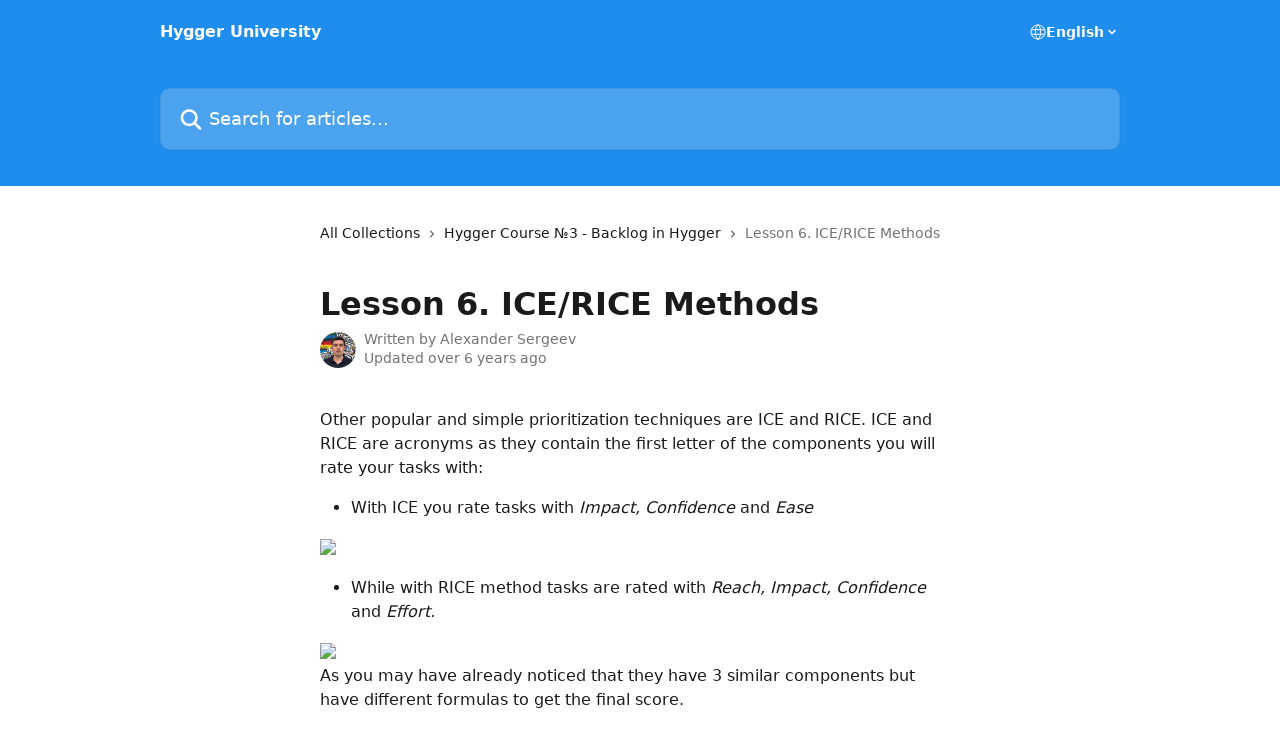

--- FILE ---
content_type: text/html; charset=utf-8
request_url: https://university.hygger.io/en/articles/3272334-lesson-6-ice-rice-methods
body_size: 14388
content:
<!DOCTYPE html><html lang="en"><head><meta charSet="utf-8" data-next-head=""/><title data-next-head="">Lesson 6. ICE/RICE Methods | Hygger University</title><meta property="og:title" content="Lesson 6. ICE/RICE Methods | Hygger University" data-next-head=""/><meta name="twitter:title" content="Lesson 6. ICE/RICE Methods | Hygger University" data-next-head=""/><meta property="og:description" data-next-head=""/><meta name="twitter:description" data-next-head=""/><meta name="description" data-next-head=""/><meta property="og:type" content="article" data-next-head=""/><meta name="robots" content="all" data-next-head=""/><meta name="viewport" content="width=device-width, initial-scale=1" data-next-head=""/><link href="https://intercom.help/hygger-70e65a9e05fb/assets/favicon" rel="icon" data-next-head=""/><link rel="canonical" href="https://university.hygger.io/en/articles/3272334-lesson-6-ice-rice-methods" data-next-head=""/><link rel="alternate" href="http://university.hygger.io/en/articles/3272334-lesson-6-ice-rice-methods" hrefLang="en" data-next-head=""/><link rel="alternate" href="http://university.hygger.io/en/articles/3272334-lesson-6-ice-rice-methods" hrefLang="x-default" data-next-head=""/><link nonce="fZIIlZSB8mnAUwM29fr5Nn28jCoRID67tCpLEFDp4cs=" rel="preload" href="https://static.intercomassets.com/_next/static/css/3141721a1e975790.css" as="style"/><link nonce="fZIIlZSB8mnAUwM29fr5Nn28jCoRID67tCpLEFDp4cs=" rel="stylesheet" href="https://static.intercomassets.com/_next/static/css/3141721a1e975790.css" data-n-g=""/><noscript data-n-css="fZIIlZSB8mnAUwM29fr5Nn28jCoRID67tCpLEFDp4cs="></noscript><script defer="" nonce="fZIIlZSB8mnAUwM29fr5Nn28jCoRID67tCpLEFDp4cs=" nomodule="" src="https://static.intercomassets.com/_next/static/chunks/polyfills-42372ed130431b0a.js"></script><script defer="" src="https://static.intercomassets.com/_next/static/chunks/7506.a4d4b38169fb1abb.js" nonce="fZIIlZSB8mnAUwM29fr5Nn28jCoRID67tCpLEFDp4cs="></script><script src="https://static.intercomassets.com/_next/static/chunks/webpack-667cd6b3774ffaeb.js" nonce="fZIIlZSB8mnAUwM29fr5Nn28jCoRID67tCpLEFDp4cs=" defer=""></script><script src="https://static.intercomassets.com/_next/static/chunks/framework-1f1b8d38c1d86c61.js" nonce="fZIIlZSB8mnAUwM29fr5Nn28jCoRID67tCpLEFDp4cs=" defer=""></script><script src="https://static.intercomassets.com/_next/static/chunks/main-2c5e5f2c49cfa8a6.js" nonce="fZIIlZSB8mnAUwM29fr5Nn28jCoRID67tCpLEFDp4cs=" defer=""></script><script src="https://static.intercomassets.com/_next/static/chunks/pages/_app-e1ef7ba820863143.js" nonce="fZIIlZSB8mnAUwM29fr5Nn28jCoRID67tCpLEFDp4cs=" defer=""></script><script src="https://static.intercomassets.com/_next/static/chunks/d0502abb-aa607f45f5026044.js" nonce="fZIIlZSB8mnAUwM29fr5Nn28jCoRID67tCpLEFDp4cs=" defer=""></script><script src="https://static.intercomassets.com/_next/static/chunks/6190-ef428f6633b5a03f.js" nonce="fZIIlZSB8mnAUwM29fr5Nn28jCoRID67tCpLEFDp4cs=" defer=""></script><script src="https://static.intercomassets.com/_next/static/chunks/5729-6d79ddfe1353a77c.js" nonce="fZIIlZSB8mnAUwM29fr5Nn28jCoRID67tCpLEFDp4cs=" defer=""></script><script src="https://static.intercomassets.com/_next/static/chunks/2384-242e4a028ba58b01.js" nonce="fZIIlZSB8mnAUwM29fr5Nn28jCoRID67tCpLEFDp4cs=" defer=""></script><script src="https://static.intercomassets.com/_next/static/chunks/4835-9db7cd232aae5617.js" nonce="fZIIlZSB8mnAUwM29fr5Nn28jCoRID67tCpLEFDp4cs=" defer=""></script><script src="https://static.intercomassets.com/_next/static/chunks/2735-6fafbb9ff4abfca1.js" nonce="fZIIlZSB8mnAUwM29fr5Nn28jCoRID67tCpLEFDp4cs=" defer=""></script><script src="https://static.intercomassets.com/_next/static/chunks/pages/%5BhelpCenterIdentifier%5D/%5Blocale%5D/articles/%5BarticleSlug%5D-0426bb822f2fd459.js" nonce="fZIIlZSB8mnAUwM29fr5Nn28jCoRID67tCpLEFDp4cs=" defer=""></script><script src="https://static.intercomassets.com/_next/static/7e1K3eo3oeKlAsbhZbrHM/_buildManifest.js" nonce="fZIIlZSB8mnAUwM29fr5Nn28jCoRID67tCpLEFDp4cs=" defer=""></script><script src="https://static.intercomassets.com/_next/static/7e1K3eo3oeKlAsbhZbrHM/_ssgManifest.js" nonce="fZIIlZSB8mnAUwM29fr5Nn28jCoRID67tCpLEFDp4cs=" defer=""></script><meta name="sentry-trace" content="17e215e56e3340edaea78bae1c6a91b9-ea0a0a850f3c386b-0"/><meta name="baggage" content="sentry-environment=production,sentry-release=389cbaa7c7b88427c31f6ff365d99b3236e2d519,sentry-public_key=187f842308a64dea9f1f64d4b1b9c298,sentry-trace_id=17e215e56e3340edaea78bae1c6a91b9,sentry-org_id=2129,sentry-sampled=false,sentry-sample_rand=0.6254017440789377,sentry-sample_rate=0"/><style id="__jsx-1828923911">:root{--body-bg: rgb(255, 255, 255);
--body-image: none;
--body-bg-rgb: 255, 255, 255;
--body-border: rgb(230, 230, 230);
--body-primary-color: #1a1a1a;
--body-secondary-color: #737373;
--body-reaction-bg: rgb(242, 242, 242);
--body-reaction-text-color: rgb(64, 64, 64);
--body-toc-active-border: #737373;
--body-toc-inactive-border: #f2f2f2;
--body-toc-inactive-color: #737373;
--body-toc-active-font-weight: 400;
--body-table-border: rgb(204, 204, 204);
--body-color: hsl(0, 0%, 0%);
--footer-bg: rgb(255, 255, 255);
--footer-image: none;
--footer-border: rgb(230, 230, 230);
--footer-color: hsl(211, 10%, 61%);
--header-bg: rgb(31, 141, 237);
--header-image: none;
--header-color: hsl(0, 0%, 100%);
--collection-card-bg: rgb(255, 255, 255);
--collection-card-image: none;
--collection-card-color: hsl(210, 79%, 49%);
--card-bg: rgb(255, 255, 255);
--card-border-color: rgb(230, 230, 230);
--card-border-inner-radius: 6px;
--card-border-radius: 8px;
--card-shadow: 0 1px 2px 0 rgb(0 0 0 / 0.05);
--search-bar-border-radius: 10px;
--search-bar-width: 100%;
--ticket-blue-bg-color: #dce1f9;
--ticket-blue-text-color: #334bfa;
--ticket-green-bg-color: #d7efdc;
--ticket-green-text-color: #0f7134;
--ticket-orange-bg-color: #ffebdb;
--ticket-orange-text-color: #b24d00;
--ticket-red-bg-color: #ffdbdb;
--ticket-red-text-color: #df2020;
--header-height: 245px;
--header-subheader-background-color: ;
--header-subheader-font-color: ;
--content-block-color: hsl(0, 0%, 0%);
--content-block-button-color: hsl(0, 0%, 0%);
--content-block-button-radius: nullpx;
--primary-color: hsl(210, 79%, 49%);
--primary-color-alpha-10: hsla(210, 79%, 49%, 0.1);
--primary-color-alpha-60: hsla(210, 79%, 49%, 0.6);
--text-on-primary-color: #1a1a1a}</style><style id="__jsx-1611979459">:root{--font-family-primary: system-ui, "Segoe UI", "Roboto", "Helvetica", "Arial", sans-serif, "Apple Color Emoji", "Segoe UI Emoji", "Segoe UI Symbol"}</style><style id="__jsx-2466147061">:root{--font-family-secondary: system-ui, "Segoe UI", "Roboto", "Helvetica", "Arial", sans-serif, "Apple Color Emoji", "Segoe UI Emoji", "Segoe UI Symbol"}</style><style id="__jsx-cf6f0ea00fa5c760">.fade-background.jsx-cf6f0ea00fa5c760{background:radial-gradient(333.38%100%at 50%0%,rgba(var(--body-bg-rgb),0)0%,rgba(var(--body-bg-rgb),.00925356)11.67%,rgba(var(--body-bg-rgb),.0337355)21.17%,rgba(var(--body-bg-rgb),.0718242)28.85%,rgba(var(--body-bg-rgb),.121898)35.03%,rgba(var(--body-bg-rgb),.182336)40.05%,rgba(var(--body-bg-rgb),.251516)44.25%,rgba(var(--body-bg-rgb),.327818)47.96%,rgba(var(--body-bg-rgb),.409618)51.51%,rgba(var(--body-bg-rgb),.495297)55.23%,rgba(var(--body-bg-rgb),.583232)59.47%,rgba(var(--body-bg-rgb),.671801)64.55%,rgba(var(--body-bg-rgb),.759385)70.81%,rgba(var(--body-bg-rgb),.84436)78.58%,rgba(var(--body-bg-rgb),.9551)88.2%,rgba(var(--body-bg-rgb),1)100%),var(--header-image),var(--header-bg);background-size:cover;background-position-x:center}</style><style id="__jsx-4bed0c08ce36899e">.article_body a:not(.intercom-h2b-button){color:var(--primary-color)}article a.intercom-h2b-button{background-color:var(--primary-color);border:0}.zendesk-article table{overflow-x:scroll!important;display:block!important;height:auto!important}.intercom-interblocks-unordered-nested-list ul,.intercom-interblocks-ordered-nested-list ol{margin-top:16px;margin-bottom:16px}.intercom-interblocks-unordered-nested-list ul .intercom-interblocks-unordered-nested-list ul,.intercom-interblocks-unordered-nested-list ul .intercom-interblocks-ordered-nested-list ol,.intercom-interblocks-ordered-nested-list ol .intercom-interblocks-ordered-nested-list ol,.intercom-interblocks-ordered-nested-list ol .intercom-interblocks-unordered-nested-list ul{margin-top:0;margin-bottom:0}.intercom-interblocks-image a:focus{outline-offset:3px}</style></head><body><div id="__next"><div dir="ltr" class="h-full w-full"><a href="#main-content" class="sr-only font-bold text-header-color focus:not-sr-only focus:absolute focus:left-4 focus:top-4 focus:z-50" aria-roledescription="Link, Press control-option-right-arrow to exit">Skip to main content</a><main class="header__lite"><header id="header" data-testid="header" class="jsx-cf6f0ea00fa5c760 flex flex-col text-header-color"><div class="jsx-cf6f0ea00fa5c760 relative flex grow flex-col mb-9 bg-header-bg bg-header-image bg-cover bg-center pb-9"><div id="sr-announcement" aria-live="polite" class="jsx-cf6f0ea00fa5c760 sr-only"></div><div class="jsx-cf6f0ea00fa5c760 flex h-full flex-col items-center marker:shrink-0"><section class="relative flex w-full flex-col mb-6 pb-6"><div class="header__meta_wrapper flex justify-center px-5 pt-6 leading-none sm:px-10"><div class="flex items-center w-240" data-testid="subheader-container"><div class="mo__body header__site_name"><div class="header__logo"><a href="/en/"><span data-testid="logo-sitename" class="header__name">Hygger University</span></a></div></div><div><div class="flex items-center font-semibold"><div class="flex items-center md:hidden" data-testid="small-screen-children"><button class="flex items-center border-none bg-transparent px-1.5" data-testid="hamburger-menu-button" aria-label="Open menu"><svg width="24" height="24" viewBox="0 0 16 16" xmlns="http://www.w3.org/2000/svg" class="fill-current"><path d="M1.86861 2C1.38889 2 1 2.3806 1 2.85008C1 3.31957 1.38889 3.70017 1.86861 3.70017H14.1314C14.6111 3.70017 15 3.31957 15 2.85008C15 2.3806 14.6111 2 14.1314 2H1.86861Z"></path><path d="M1 8C1 7.53051 1.38889 7.14992 1.86861 7.14992H14.1314C14.6111 7.14992 15 7.53051 15 8C15 8.46949 14.6111 8.85008 14.1314 8.85008H1.86861C1.38889 8.85008 1 8.46949 1 8Z"></path><path d="M1 13.1499C1 12.6804 1.38889 12.2998 1.86861 12.2998H14.1314C14.6111 12.2998 15 12.6804 15 13.1499C15 13.6194 14.6111 14 14.1314 14H1.86861C1.38889 14 1 13.6194 1 13.1499Z"></path></svg></button><div class="fixed right-0 top-0 z-50 h-full w-full hidden" data-testid="hamburger-menu"><div class="flex h-full w-full justify-end bg-black bg-opacity-30"><div class="flex h-fit w-full flex-col bg-white opacity-100 sm:h-full sm:w-1/2"><button class="text-body-font flex items-center self-end border-none bg-transparent pr-6 pt-6" data-testid="hamburger-menu-close-button" aria-label="Close menu"><svg width="24" height="24" viewBox="0 0 16 16" xmlns="http://www.w3.org/2000/svg"><path d="M3.5097 3.5097C3.84165 3.17776 4.37984 3.17776 4.71178 3.5097L7.99983 6.79775L11.2879 3.5097C11.6198 3.17776 12.158 3.17776 12.49 3.5097C12.8219 3.84165 12.8219 4.37984 12.49 4.71178L9.20191 7.99983L12.49 11.2879C12.8219 11.6198 12.8219 12.158 12.49 12.49C12.158 12.8219 11.6198 12.8219 11.2879 12.49L7.99983 9.20191L4.71178 12.49C4.37984 12.8219 3.84165 12.8219 3.5097 12.49C3.17776 12.158 3.17776 11.6198 3.5097 11.2879L6.79775 7.99983L3.5097 4.71178C3.17776 4.37984 3.17776 3.84165 3.5097 3.5097Z"></path></svg></button><nav class="flex flex-col pl-4 text-black"><div class="relative cursor-pointer has-[:focus]:outline"><select class="peer absolute z-10 block h-6 w-full cursor-pointer opacity-0 md:text-base" aria-label="Change language" id="language-selector"><option value="/en/articles/3272334-lesson-6-ice-rice-methods" class="text-black" selected="">English</option></select><div class="mb-10 ml-5 flex items-center gap-1 text-md hover:opacity-80 peer-hover:opacity-80 md:m-0 md:ml-3 md:text-base" aria-hidden="true"><svg id="locale-picker-globe" width="16" height="16" viewBox="0 0 16 16" fill="none" xmlns="http://www.w3.org/2000/svg" class="shrink-0" aria-hidden="true"><path d="M8 15C11.866 15 15 11.866 15 8C15 4.13401 11.866 1 8 1C4.13401 1 1 4.13401 1 8C1 11.866 4.13401 15 8 15Z" stroke="currentColor" stroke-linecap="round" stroke-linejoin="round"></path><path d="M8 15C9.39949 15 10.534 11.866 10.534 8C10.534 4.13401 9.39949 1 8 1C6.60051 1 5.466 4.13401 5.466 8C5.466 11.866 6.60051 15 8 15Z" stroke="currentColor" stroke-linecap="round" stroke-linejoin="round"></path><path d="M1.448 5.75989H14.524" stroke="currentColor" stroke-linecap="round" stroke-linejoin="round"></path><path d="M1.448 10.2402H14.524" stroke="currentColor" stroke-linecap="round" stroke-linejoin="round"></path></svg>English<svg id="locale-picker-arrow" width="16" height="16" viewBox="0 0 16 16" fill="none" xmlns="http://www.w3.org/2000/svg" class="shrink-0" aria-hidden="true"><path d="M5 6.5L8.00093 9.5L11 6.50187" stroke="currentColor" stroke-width="1.5" stroke-linecap="round" stroke-linejoin="round"></path></svg></div></div></nav></div></div></div></div><nav class="hidden items-center md:flex" data-testid="large-screen-children"><div class="relative cursor-pointer has-[:focus]:outline"><select class="peer absolute z-10 block h-6 w-full cursor-pointer opacity-0 md:text-base" aria-label="Change language" id="language-selector"><option value="/en/articles/3272334-lesson-6-ice-rice-methods" class="text-black" selected="">English</option></select><div class="mb-10 ml-5 flex items-center gap-1 text-md hover:opacity-80 peer-hover:opacity-80 md:m-0 md:ml-3 md:text-base" aria-hidden="true"><svg id="locale-picker-globe" width="16" height="16" viewBox="0 0 16 16" fill="none" xmlns="http://www.w3.org/2000/svg" class="shrink-0" aria-hidden="true"><path d="M8 15C11.866 15 15 11.866 15 8C15 4.13401 11.866 1 8 1C4.13401 1 1 4.13401 1 8C1 11.866 4.13401 15 8 15Z" stroke="currentColor" stroke-linecap="round" stroke-linejoin="round"></path><path d="M8 15C9.39949 15 10.534 11.866 10.534 8C10.534 4.13401 9.39949 1 8 1C6.60051 1 5.466 4.13401 5.466 8C5.466 11.866 6.60051 15 8 15Z" stroke="currentColor" stroke-linecap="round" stroke-linejoin="round"></path><path d="M1.448 5.75989H14.524" stroke="currentColor" stroke-linecap="round" stroke-linejoin="round"></path><path d="M1.448 10.2402H14.524" stroke="currentColor" stroke-linecap="round" stroke-linejoin="round"></path></svg>English<svg id="locale-picker-arrow" width="16" height="16" viewBox="0 0 16 16" fill="none" xmlns="http://www.w3.org/2000/svg" class="shrink-0" aria-hidden="true"><path d="M5 6.5L8.00093 9.5L11 6.50187" stroke="currentColor" stroke-width="1.5" stroke-linecap="round" stroke-linejoin="round"></path></svg></div></div></nav></div></div></div></div></section><section class="relative mx-5 flex h-full w-full flex-col items-center px-5 sm:px-10"><div class="flex h-full max-w-full flex-col w-240" data-testid="main-header-container"><div id="search-bar" class="relative w-full"><form action="/en/" autoComplete="off"><div class="flex w-full flex-col"><div class="relative flex w-full sm:w-search-bar"><label for="search-input" class="sr-only">Search for articles...</label><input id="search-input" type="text" autoComplete="off" class="peer w-full rounded-search-bar border border-black-alpha-8 bg-white-alpha-20 p-4 ps-12 font-secondary text-lg text-header-color shadow-search-bar outline-none transition ease-linear placeholder:text-header-color hover:bg-white-alpha-27 hover:shadow-search-bar-hover focus:border-transparent focus:bg-white focus:text-black-10 focus:shadow-search-bar-focused placeholder:focus:text-black-45" placeholder="Search for articles..." name="q" aria-label="Search for articles..." value=""/><div class="absolute inset-y-0 start-0 flex items-center fill-header-color peer-focus-visible:fill-black-45 pointer-events-none ps-5"><svg width="22" height="21" viewBox="0 0 22 21" xmlns="http://www.w3.org/2000/svg" class="fill-inherit" aria-hidden="true"><path fill-rule="evenodd" clip-rule="evenodd" d="M3.27485 8.7001C3.27485 5.42781 5.92757 2.7751 9.19985 2.7751C12.4721 2.7751 15.1249 5.42781 15.1249 8.7001C15.1249 11.9724 12.4721 14.6251 9.19985 14.6251C5.92757 14.6251 3.27485 11.9724 3.27485 8.7001ZM9.19985 0.225098C4.51924 0.225098 0.724854 4.01948 0.724854 8.7001C0.724854 13.3807 4.51924 17.1751 9.19985 17.1751C11.0802 17.1751 12.8176 16.5627 14.2234 15.5265L19.0981 20.4013C19.5961 20.8992 20.4033 20.8992 20.9013 20.4013C21.3992 19.9033 21.3992 19.0961 20.9013 18.5981L16.0264 13.7233C17.0625 12.3176 17.6749 10.5804 17.6749 8.7001C17.6749 4.01948 13.8805 0.225098 9.19985 0.225098Z"></path></svg></div></div></div></form></div></div></section></div></div></header><div class="z-1 flex shrink-0 grow basis-auto justify-center px-5 sm:px-10"><section data-testid="main-content" id="main-content" class="max-w-full w-240"><section data-testid="article-section" class="section section__article"><div class="justify-center flex"><div class="relative z-3 w-full lg:max-w-160 "><div class="flex pb-6 max-md:pb-2 lg:max-w-160"><div tabindex="-1" class="focus:outline-none"><div class="flex flex-wrap items-baseline pb-4 text-base" tabindex="0" role="navigation" aria-label="Breadcrumb"><a href="/en/" class="pr-2 text-body-primary-color no-underline hover:text-body-secondary-color">All Collections</a><div class="pr-2" aria-hidden="true"><svg width="6" height="10" viewBox="0 0 6 10" class="block h-2 w-2 fill-body-secondary-color rtl:rotate-180" xmlns="http://www.w3.org/2000/svg"><path fill-rule="evenodd" clip-rule="evenodd" d="M0.648862 0.898862C0.316916 1.23081 0.316916 1.769 0.648862 2.10094L3.54782 4.9999L0.648862 7.89886C0.316916 8.23081 0.316917 8.769 0.648862 9.10094C0.980808 9.43289 1.519 9.43289 1.85094 9.10094L5.35094 5.60094C5.68289 5.269 5.68289 4.73081 5.35094 4.39886L1.85094 0.898862C1.519 0.566916 0.980807 0.566916 0.648862 0.898862Z"></path></svg></div><a href="http://university.hygger.io/en/collections/1897549-hygger-course-3-backlog-in-hygger" class="pr-2 text-body-primary-color no-underline hover:text-body-secondary-color" data-testid="breadcrumb-0">Hygger Course №3  - Backlog in Hygger</a><div class="pr-2" aria-hidden="true"><svg width="6" height="10" viewBox="0 0 6 10" class="block h-2 w-2 fill-body-secondary-color rtl:rotate-180" xmlns="http://www.w3.org/2000/svg"><path fill-rule="evenodd" clip-rule="evenodd" d="M0.648862 0.898862C0.316916 1.23081 0.316916 1.769 0.648862 2.10094L3.54782 4.9999L0.648862 7.89886C0.316916 8.23081 0.316917 8.769 0.648862 9.10094C0.980808 9.43289 1.519 9.43289 1.85094 9.10094L5.35094 5.60094C5.68289 5.269 5.68289 4.73081 5.35094 4.39886L1.85094 0.898862C1.519 0.566916 0.980807 0.566916 0.648862 0.898862Z"></path></svg></div><div class="text-body-secondary-color">Lesson 6. ICE/RICE Methods</div></div></div></div><div class=""><div class="article intercom-force-break"><div class="mb-10 max-lg:mb-6"><div class="flex flex-col gap-4"><div class="flex flex-col"><h1 class="mb-1 font-primary text-2xl font-bold leading-10 text-body-primary-color">Lesson 6. ICE/RICE Methods</h1></div><div class="avatar"><div class="avatar__photo"><img width="24" height="24" src="https://static.intercomassets.com/avatars/1678237/square_128/my_photo-1552987584.jpg" alt="Alexander Sergeev avatar" class="inline-flex items-center justify-center rounded-full bg-primary text-lg font-bold leading-6 text-primary-text shadow-solid-2 shadow-body-bg [&amp;:nth-child(n+2)]:hidden lg:[&amp;:nth-child(n+2)]:inline-flex h-8 w-8 sm:h-9 sm:w-9"/></div><div class="avatar__info -mt-0.5 text-base"><span class="text-body-secondary-color"><div>Written by <span>Alexander Sergeev</span></div> <!-- -->Updated over 6 years ago</span></div></div></div></div><div class="jsx-4bed0c08ce36899e "><div class="jsx-4bed0c08ce36899e article_body"><article class="jsx-4bed0c08ce36899e "><div class="intercom-interblocks-paragraph intercom-interblocks-align-left"><p>Other popular and simple prioritization techniques are ICE and RICE. ICE and RICE are acronyms as they contain the first letter of the components you will rate your tasks with: </p></div><div class="intercom-interblocks-unordered-nested-list"><ul><li><div class="intercom-interblocks-paragraph no-margin intercom-interblocks-align-left"><p>With ICE you rate tasks with <i>Impact, Confidence</i> and<i> Ease </i></p></div></li></ul></div><div class="intercom-interblocks-image intercom-interblocks-align-left"><a href="https://hygger-48fdbf42178e.intercom-attachments-7.com/i/o/142481554/4c88cd8a09b5562a7077fe0f/lAWGqfDPU4MAKi74wlb9piwuIWoa5UXvyvwsprq7IvrOgQJX_bmltaLml-43Ggv_8DwNW5kaOSksyI_5Gf6GeezpXUYOVzrHYSjtdiQ872lhXV8b9JLsyBxVzedcdRanqcGy0vYe?expires=1768932900&amp;signature=beced3f5448b270857364904f0c5b83c3409082fc4a8e165a1f7e968620dc0ac&amp;req=dSQlEsF%2FmIRbFb4f3HP0gFcxb9sX%2Fe2ep%2FfcsKW0zP5B7ckHoup%2FrYM7bTyu%0A2ORPLFZyzvcXmKltvQ%3D%3D%0A" target="_blank" rel="noreferrer nofollow noopener"><img src="https://hygger-48fdbf42178e.intercom-attachments-7.com/i/o/142481554/4c88cd8a09b5562a7077fe0f/lAWGqfDPU4MAKi74wlb9piwuIWoa5UXvyvwsprq7IvrOgQJX_bmltaLml-43Ggv_8DwNW5kaOSksyI_5Gf6GeezpXUYOVzrHYSjtdiQ872lhXV8b9JLsyBxVzedcdRanqcGy0vYe?expires=1768932900&amp;signature=beced3f5448b270857364904f0c5b83c3409082fc4a8e165a1f7e968620dc0ac&amp;req=dSQlEsF%2FmIRbFb4f3HP0gFcxb9sX%2Fe2ep%2FfcsKW0zP5B7ckHoup%2FrYM7bTyu%0A2ORPLFZyzvcXmKltvQ%3D%3D%0A" width="820" height="100"/></a></div><div class="intercom-interblocks-unordered-nested-list"><ul><li><div class="intercom-interblocks-paragraph no-margin intercom-interblocks-align-left"><p>While with RICE method tasks are rated with <i>Reach, Impact, Confidence</i> and <i>Effort.</i> </p></div></li></ul></div><div class="intercom-interblocks-image intercom-interblocks-align-left"><a href="https://hygger-48fdbf42178e.intercom-attachments-7.com/i/o/142481564/fb509b71353766bfa923bf99/Ehl45fcO0DgLw9yyPBlkszdNh1ypD1D4L4tz-knsMv1s_RUp-R0vp7sWcEGkfoPaWodQoPNLiFGEOgTrlmPI88PhjLzOanjyQfC7yugecT3IOTLvT3aK4o7oCuPswY_5TaDw30n-?expires=1768932900&amp;signature=55ec0c960f2668541b6995cba67b9b9b78a6a1c96f7daef52a3383299bf8616e&amp;req=dSQlEsF%2FmIdbFb4f3HP0gCvsPirlp52JGt1wk3A1Qc0LJQXiata0d5KDkF8U%0AEcxZGAPoBXNXJTC%2FBQ%3D%3D%0A" target="_blank" rel="noreferrer nofollow noopener"><img src="https://hygger-48fdbf42178e.intercom-attachments-7.com/i/o/142481564/fb509b71353766bfa923bf99/Ehl45fcO0DgLw9yyPBlkszdNh1ypD1D4L4tz-knsMv1s_RUp-R0vp7sWcEGkfoPaWodQoPNLiFGEOgTrlmPI88PhjLzOanjyQfC7yugecT3IOTLvT3aK4o7oCuPswY_5TaDw30n-?expires=1768932900&amp;signature=55ec0c960f2668541b6995cba67b9b9b78a6a1c96f7daef52a3383299bf8616e&amp;req=dSQlEsF%2FmIdbFb4f3HP0gCvsPirlp52JGt1wk3A1Qc0LJQXiata0d5KDkF8U%0AEcxZGAPoBXNXJTC%2FBQ%3D%3D%0A" width="820" height="200"/></a></div><div class="intercom-interblocks-paragraph intercom-interblocks-align-left"><p>As you may have already noticed that they have 3 similar components but have different formulas to get the final score.</p></div><div class="intercom-interblocks-unordered-nested-list"><ul><li><div class="intercom-interblocks-paragraph no-margin intercom-interblocks-align-left"><p><b>Impact</b> indicates the affect of the feature on the product</p></div></li><li><div class="intercom-interblocks-paragraph no-margin intercom-interblocks-align-left"><p><b>Confidence</b> shows your assurance in your evaluation - how you are confident in it.</p></div></li><li><div class="intercom-interblocks-paragraph no-margin intercom-interblocks-align-left"><p><b>Ease </b>and <b>Efforts</b> are the same - it’s the ease of implementation - how much effort is required to embody this idea.</p></div></li><li><div class="intercom-interblocks-paragraph no-margin intercom-interblocks-align-left"><p>And <b>Reach</b> for RICE is a number of people/events per time period - how many people each feature or project will affect within a specific time period and how many of them will notice the changes.</p></div></li></ul></div><div class="intercom-interblocks-paragraph intercom-interblocks-align-left"><p>In this lesson we will tell you how to work with ICE/RICE in Hygger. If you want to know more about techniques itself you can read about it on other units - <a href="https://university.hygger.io/en/articles/2288376-ice-scoring" rel="nofollow noopener noreferrer" target="_blank">ICE Scoring</a> and <a href="https://university.hygger.io/en/articles/1635197-rice-score-model" rel="nofollow noopener noreferrer" target="_blank">RICE Score Model</a>.</p></div><div class="intercom-interblocks-paragraph intercom-interblocks-align-left"><p>The evaluation is the same as you’ve done before - you open a task and put the value. </p></div><div class="intercom-interblocks-paragraph intercom-interblocks-align-left"><p>In ICE <i>each component</i> can be rated from <i>0-10</i>, while in RICE it depends on the component itself: <i>Reach</i> and <i>Effort</i> are rated with <i>a general number</i>, you can put <i>0,25;0,5;1;2;3</i> for Impact and <i>Confidence</i> - <i>1-100%.</i></p></div><div class="intercom-interblocks-image intercom-interblocks-align-left"><a href="https://hygger-48fdbf42178e.intercom-attachments-7.com/i/o/142481566/3bb01cd6d0ecc63b8eea9432/wxT-4L7hVLrF-d8KgLQep3zsC4klN53zOFk-9XwqTOJkuhPAiSg7okgDbMod-ZXUuVpJNvI7xpujXLzOTmT94eJbnNrOEPei-6fIGh9hbXQSCqz04Yql0FEcwkxjrNV4YxATMNxO?expires=1768932900&amp;signature=02a9d63ccaf55ea922dae9cfc9592f74945edefd50c7d34040ca88a07d16cd9a&amp;req=dSQlEsF%2FmIdZFb4f3HP0gKNa78wfVIHp%2FQHsFm9aftHAa3aFjywlL15eav3a%0AuhNBc9HXQx8QW%2B0jdQ%3D%3D%0A" target="_blank" rel="noreferrer nofollow noopener"><img src="https://hygger-48fdbf42178e.intercom-attachments-7.com/i/o/142481566/3bb01cd6d0ecc63b8eea9432/wxT-4L7hVLrF-d8KgLQep3zsC4klN53zOFk-9XwqTOJkuhPAiSg7okgDbMod-ZXUuVpJNvI7xpujXLzOTmT94eJbnNrOEPei-6fIGh9hbXQSCqz04Yql0FEcwkxjrNV4YxATMNxO?expires=1768932900&amp;signature=02a9d63ccaf55ea922dae9cfc9592f74945edefd50c7d34040ca88a07d16cd9a&amp;req=dSQlEsF%2FmIdZFb4f3HP0gKNa78wfVIHp%2FQHsFm9aftHAa3aFjywlL15eav3a%0AuhNBc9HXQx8QW%2B0jdQ%3D%3D%0A" width="1000" height="542"/></a></div><div class="intercom-interblocks-paragraph intercom-interblocks-align-left"><p>Once you put your evaluation you’ll be calculated and displayed the final score. As there is no Priority Matrix everything will be on Table view of the board. On this board view you will be able to sort tasks by each component. </p></div><div class="intercom-interblocks-image intercom-interblocks-align-left"><a href="https://hygger-48fdbf42178e.intercom-attachments-7.com/i/o/142481572/9717e1ceb9a5717d6b1d102d/k-QxmnPXWJUz2vAgR9IPfpYrPF94ln4q4WP7bC3vluqkqiGsUIFaP0AFrBZeSLOoO8aJ994POg2rMe0kyC1n53maKjtEHYzWCvS1QRi3mngeek52LbAuERmRKzoecp2KOG-8Lg4w?expires=1768932900&amp;signature=b3ca17d034738b2a0a72c04af44dab4147d3ca274788f7cb8f10043f2ac40d4c&amp;req=dSQlEsF%2FmIZdFb4f3HP0gLmxuB%2BwJHzsDEtqjYyTdqxhI50vgXpHUI8D7e8e%0AcRKxYbye%2F3L49GMcKw%3D%3D%0A" target="_blank" rel="noreferrer nofollow noopener"><img src="https://hygger-48fdbf42178e.intercom-attachments-7.com/i/o/142481572/9717e1ceb9a5717d6b1d102d/k-QxmnPXWJUz2vAgR9IPfpYrPF94ln4q4WP7bC3vluqkqiGsUIFaP0AFrBZeSLOoO8aJ994POg2rMe0kyC1n53maKjtEHYzWCvS1QRi3mngeek52LbAuERmRKzoecp2KOG-8Lg4w?expires=1768932900&amp;signature=b3ca17d034738b2a0a72c04af44dab4147d3ca274788f7cb8f10043f2ac40d4c&amp;req=dSQlEsF%2FmIZdFb4f3HP0gLmxuB%2BwJHzsDEtqjYyTdqxhI50vgXpHUI8D7e8e%0AcRKxYbye%2F3L49GMcKw%3D%3D%0A" width="1031" height="405"/></a></div><div class="intercom-interblocks-paragraph intercom-interblocks-align-left"><p><i>RICE and ICE allow you to define the most valuable tasks by calculating the score with the formulas. The higher the score the more profitable task for you. You don’t need to compare any criterion, you just choose the tasks with the highest score and work on it. That’s the easiest way to get things done. </i></p></div><div class="intercom-interblocks-paragraph intercom-interblocks-align-left"><p>Watch our video tutorial to see the ICE Prioritization in action: </p></div><div class="intercom-interblocks-video"><iframe src="https://www.youtube.com/embed/L7e8QDMrAN4" frameborder="0" allowfullscreen="allowfullscreen" referrerPolicy="strict-origin-when-cross-origin"></iframe></div><div class="intercom-interblocks-button intercom-interblocks-align-center"><a href="https://university.hygger.io/en/articles/3272327-lesson-7-weighted-scoring" target="_blank" rel="noreferrer nofollow noopener" class="intercom-h2b-button">Lesson 7</a></div></article></div></div></div></div><div class="intercom-reaction-picker -mb-4 -ml-4 -mr-4 mt-6 rounded-card sm:-mb-2 sm:-ml-1 sm:-mr-1 sm:mt-8" role="group" aria-label="feedback form"><div class="intercom-reaction-prompt">Did this answer your question?</div><div class="intercom-reactions-container"><button class="intercom-reaction" aria-label="Disappointed Reaction" tabindex="0" data-reaction-text="disappointed" aria-pressed="false"><span title="Disappointed">😞</span></button><button class="intercom-reaction" aria-label="Neutral Reaction" tabindex="0" data-reaction-text="neutral" aria-pressed="false"><span title="Neutral">😐</span></button><button class="intercom-reaction" aria-label="Smiley Reaction" tabindex="0" data-reaction-text="smiley" aria-pressed="false"><span title="Smiley">😃</span></button></div></div></div></div></section></section></div><footer id="footer" class="mt-24 shrink-0 bg-footer-bg px-0 py-12 text-left text-base text-footer-color"><div class="shrink-0 grow basis-auto px-5 sm:px-10"><div class="mx-auto max-w-240 sm:w-auto"><div><div class="text-center" data-testid="simple-footer-layout"><div class="align-middle text-lg text-footer-color"><a class="no-underline" href="/en/"><span data-testid="logo-sitename">Hygger University</span></a></div><div class="mt-10 flex justify-center"><div class="flex items-center text-sm" data-testid="intercom-advert-branding"><svg width="14" height="14" viewBox="0 0 16 16" fill="none" xmlns="http://www.w3.org/2000/svg"><title>Intercom</title><g clip-path="url(#clip0_1870_86937)"><path d="M14 0H2C0.895 0 0 0.895 0 2V14C0 15.105 0.895 16 2 16H14C15.105 16 16 15.105 16 14V2C16 0.895 15.105 0 14 0ZM10.133 3.02C10.133 2.727 10.373 2.49 10.667 2.49C10.961 2.49 11.2 2.727 11.2 3.02V10.134C11.2 10.428 10.96 10.667 10.667 10.667C10.372 10.667 10.133 10.427 10.133 10.134V3.02ZM7.467 2.672C7.467 2.375 7.705 2.132 8 2.132C8.294 2.132 8.533 2.375 8.533 2.672V10.484C8.533 10.781 8.293 11.022 8 11.022C7.705 11.022 7.467 10.782 7.467 10.484V2.672ZM4.8 3.022C4.8 2.727 5.04 2.489 5.333 2.489C5.628 2.489 5.867 2.726 5.867 3.019V10.133C5.867 10.427 5.627 10.666 5.333 10.666C5.039 10.666 4.8 10.426 4.8 10.133V3.02V3.022ZM2.133 4.088C2.133 3.792 2.373 3.554 2.667 3.554C2.961 3.554 3.2 3.792 3.2 4.087V8.887C3.2 9.18 2.96 9.419 2.667 9.419C2.372 9.419 2.133 9.179 2.133 8.886V4.086V4.088ZM13.68 12.136C13.598 12.206 11.622 13.866 8 13.866C4.378 13.866 2.402 12.206 2.32 12.136C2.096 11.946 2.07 11.608 2.262 11.384C2.452 11.161 2.789 11.134 3.012 11.324C3.044 11.355 4.808 12.8 8 12.8C11.232 12.8 12.97 11.343 12.986 11.328C13.209 11.138 13.546 11.163 13.738 11.386C13.93 11.61 13.904 11.946 13.68 12.138V12.136ZM13.867 8.886C13.867 9.181 13.627 9.42 13.333 9.42C13.039 9.42 12.8 9.18 12.8 8.887V4.087C12.8 3.791 13.04 3.553 13.333 3.553C13.628 3.553 13.867 3.791 13.867 4.086V8.886Z" class="fill-current"></path></g><defs><clipPath id="clip0_1870_86937"><rect width="16" height="16" fill="none"></rect></clipPath></defs></svg><a href="https://www.intercom.com/intercom-link?company=Hygger&amp;solution=customer-support&amp;utm_campaign=intercom-link&amp;utm_content=We+run+on+Intercom&amp;utm_medium=help-center&amp;utm_referrer=https%3A%2F%2Funiversity.hygger.io%2Fen%2Farticles%2F3272334-lesson-6-ice-rice-methods&amp;utm_source=desktop-web" class="pl-2 align-middle no-underline">We run on Intercom</a></div></div><div class="flex justify-center"><div class="mt-2"><a href="https://www.intercom.com/dsa-report-form" target="_blank" rel="nofollow noreferrer noopener" class="no-underline" data-testid="report-content-link">Report Content</a></div></div></div></div></div></div></footer></main></div></div><script id="__NEXT_DATA__" type="application/json" nonce="fZIIlZSB8mnAUwM29fr5Nn28jCoRID67tCpLEFDp4cs=">{"props":{"pageProps":{"app":{"id":"msihppqs","messengerUrl":"https://widget.intercom.io/widget/msihppqs","name":"Hygger","poweredByIntercomUrl":"https://www.intercom.com/intercom-link?company=Hygger\u0026solution=customer-support\u0026utm_campaign=intercom-link\u0026utm_content=We+run+on+Intercom\u0026utm_medium=help-center\u0026utm_referrer=https%3A%2F%2Funiversity.hygger.io%2Fen%2Farticles%2F3272334-lesson-6-ice-rice-methods\u0026utm_source=desktop-web","features":{"consentBannerBeta":false,"customNotFoundErrorMessage":false,"disableFontPreloading":false,"disableNoMarginClassTransformation":false,"finOnHelpCenter":false,"hideIconsWithBackgroundImages":false,"messengerCustomFonts":false}},"helpCenterSite":{"customDomain":"university.hygger.io","defaultLocale":"en","disableBranding":false,"externalLoginName":null,"externalLoginUrl":null,"footerContactDetails":null,"footerLinks":{"custom":[],"socialLinks":[],"linkGroups":[]},"headerLinks":[],"homeCollectionCols":1,"googleAnalyticsTrackingId":null,"googleTagManagerId":null,"pathPrefixForCustomDomain":null,"seoIndexingEnabled":true,"helpCenterId":430438,"url":"http://university.hygger.io","customizedFooterTextContent":null,"consentBannerConfig":null,"canInjectCustomScripts":false,"scriptSection":1,"customScriptFilesExist":false},"localeLinks":[{"id":"en","absoluteUrl":"http://university.hygger.io/en/articles/3272334-lesson-6-ice-rice-methods","available":true,"name":"English","selected":true,"url":"/en/articles/3272334-lesson-6-ice-rice-methods"}],"requestContext":{"articleSource":null,"academy":false,"canonicalUrl":"https://university.hygger.io/en/articles/3272334-lesson-6-ice-rice-methods","headerless":false,"isDefaultDomainRequest":false,"nonce":"fZIIlZSB8mnAUwM29fr5Nn28jCoRID67tCpLEFDp4cs=","rootUrl":"/en/","sheetUserCipher":null,"type":"help-center"},"theme":{"color":"1A7DE1","siteName":"Hygger University","headline":"","headerFontColor":"FFFFFF","logo":null,"logoHeight":null,"header":null,"favicon":"https://intercom.help/hygger-70e65a9e05fb/assets/favicon","locale":"en","homeUrl":"https://hygger.io","social":null,"urlPrefixForDefaultDomain":"https://intercom.help/hygger-70e65a9e05fb","customDomain":"university.hygger.io","customDomainUsesSsl":false,"customizationOptions":{"customizationType":1,"header":{"backgroundColor":null,"fontColor":"#FFFFFF","fadeToEdge":false,"backgroundGradient":null,"backgroundImageId":null,"backgroundImageUrl":null},"body":{"backgroundColor":null,"fontColor":null,"fadeToEdge":null,"backgroundGradient":null,"backgroundImageId":null},"footer":{"backgroundColor":null,"fontColor":null,"fadeToEdge":null,"backgroundGradient":null,"backgroundImageId":null,"showRichTextField":null},"layout":{"homePage":{"blocks":[{"type":"tickets-portal-link","enabled":false},{"type":"collection-list","columns":1,"template":0}]},"collectionsPage":{"showArticleDescriptions":false},"articlePage":{},"searchPage":{}},"collectionCard":{"global":{"backgroundColor":null,"fontColor":null,"fadeToEdge":null,"backgroundGradient":null,"backgroundImageId":null,"showIcons":true,"backgroundImageUrl":null},"collections":[]},"global":{"font":{"customFontFaces":[],"primary":null,"secondary":null},"componentStyle":{"card":{"type":null,"borderRadius":null}},"namedComponents":{"header":{"subheader":{"enabled":false,"style":{"backgroundColor":null,"fontColor":null}},"style":{"height":null,"align":null,"justify":null}},"searchBar":{"style":{"width":null,"borderRadius":null}},"footer":{"type":0}},"brand":{"colors":[],"websiteUrl":""}},"contentBlock":{"blockStyle":{"backgroundColor":null,"fontColor":null,"fadeToEdge":null,"backgroundGradient":null,"backgroundImageId":null,"backgroundImageUrl":null},"buttonOptions":{"backgroundColor":null,"fontColor":null,"borderRadius":null},"isFullWidth":false}},"helpCenterName":"Hygger University","footerLogo":null,"footerLogoHeight":null,"localisedInformation":{"contentBlock":null}},"user":{"userId":"bc07b817-343f-4cae-ab2f-9ebb02662556","role":"visitor_role","country_code":null},"articleContent":{"articleId":"3272334","author":{"avatar":"https://static.intercomassets.com/avatars/1678237/square_128/my_photo-1552987584.jpg","name":"Alexander Sergeev","first_name":"Alexander","avatar_shape":"circle"},"blocks":[{"type":"paragraph","text":"Other popular and simple prioritization techniques are ICE and RICE. ICE and RICE are acronyms as they contain the first letter of the components you will rate your tasks with:\u0026nbsp;","align":"left"},{"type":"unorderedNestedList","text":"- With ICE you rate tasks with \u003ci\u003eImpact, Confidence\u003c/i\u003e and\u003ci\u003e Ease \u003c/i\u003e","items":[{"content":[{"type":"paragraph","text":"With ICE you rate tasks with \u003ci\u003eImpact, Confidence\u003c/i\u003e and\u003ci\u003e Ease \u003c/i\u003e","class":"no-margin"}]}]},{"type":"image","url":"https://hygger-48fdbf42178e.intercom-attachments-7.com/i/o/142481554/4c88cd8a09b5562a7077fe0f/lAWGqfDPU4MAKi74wlb9piwuIWoa5UXvyvwsprq7IvrOgQJX_bmltaLml-43Ggv_8DwNW5kaOSksyI_5Gf6GeezpXUYOVzrHYSjtdiQ872lhXV8b9JLsyBxVzedcdRanqcGy0vYe?expires=1768932900\u0026signature=beced3f5448b270857364904f0c5b83c3409082fc4a8e165a1f7e968620dc0ac\u0026req=dSQlEsF%2FmIRbFb4f3HP0gFcxb9sX%2Fe2ep%2FfcsKW0zP5B7ckHoup%2FrYM7bTyu%0A2ORPLFZyzvcXmKltvQ%3D%3D%0A","width":820,"height":100,"align":"left"},{"type":"unorderedNestedList","text":"- While with RICE method tasks are rated with \u003ci\u003eReach, Impact, Confidence\u003c/i\u003e and \u003ci\u003eEffort.\u003c/i\u003e ","items":[{"content":[{"type":"paragraph","text":"While with RICE method tasks are rated with \u003ci\u003eReach, Impact, Confidence\u003c/i\u003e and \u003ci\u003eEffort.\u003c/i\u003e ","class":"no-margin"}]}]},{"type":"image","url":"https://hygger-48fdbf42178e.intercom-attachments-7.com/i/o/142481564/fb509b71353766bfa923bf99/Ehl45fcO0DgLw9yyPBlkszdNh1ypD1D4L4tz-knsMv1s_RUp-R0vp7sWcEGkfoPaWodQoPNLiFGEOgTrlmPI88PhjLzOanjyQfC7yugecT3IOTLvT3aK4o7oCuPswY_5TaDw30n-?expires=1768932900\u0026signature=55ec0c960f2668541b6995cba67b9b9b78a6a1c96f7daef52a3383299bf8616e\u0026req=dSQlEsF%2FmIdbFb4f3HP0gCvsPirlp52JGt1wk3A1Qc0LJQXiata0d5KDkF8U%0AEcxZGAPoBXNXJTC%2FBQ%3D%3D%0A","width":820,"height":200,"align":"left"},{"type":"paragraph","text":"As you may have already noticed that they have 3 similar components but have different formulas to get the final score.","align":"left"},{"type":"unorderedNestedList","text":"- \u003cb\u003eImpact\u003c/b\u003e indicates the affect of the feature on the product\n- \u003cb\u003eConfidence\u003c/b\u003e shows your assurance in your evaluation - how you are confident in it.\n- \u003cb\u003eEase \u003c/b\u003eand \u003cb\u003eEfforts\u003c/b\u003e are the same - it’s the ease of implementation - how much effort is required to embody this idea.\n- And \u003cb\u003eReach\u003c/b\u003e for RICE is a number of people/events per time period - how many people each feature or project will affect within a specific time period and how many of them will notice the changes.","items":[{"content":[{"type":"paragraph","text":"\u003cb\u003eImpact\u003c/b\u003e indicates the affect of the feature on the product","class":"no-margin"}]},{"content":[{"type":"paragraph","text":"\u003cb\u003eConfidence\u003c/b\u003e shows your assurance in your evaluation - how you are confident in it.","class":"no-margin"}]},{"content":[{"type":"paragraph","text":"\u003cb\u003eEase \u003c/b\u003eand \u003cb\u003eEfforts\u003c/b\u003e are the same - it’s the ease of implementation - how much effort is required to embody this idea.","class":"no-margin"}]},{"content":[{"type":"paragraph","text":"And \u003cb\u003eReach\u003c/b\u003e for RICE is a number of people/events per time period - how many people each feature or project will affect within a specific time period and how many of them will notice the changes.","class":"no-margin"}]}]},{"type":"paragraph","text":"In this lesson we will tell you how to work with ICE/RICE in Hygger. If you want to know more about techniques itself you can read about it on other units - \u003ca href=\"https://university.hygger.io/en/articles/2288376-ice-scoring\" rel=\"nofollow noopener noreferrer\" target=\"_blank\"\u003eICE Scoring\u003c/a\u003e and \u003ca href=\"https://university.hygger.io/en/articles/1635197-rice-score-model\" rel=\"nofollow noopener noreferrer\" target=\"_blank\"\u003eRICE Score Model\u003c/a\u003e.","align":"left"},{"type":"paragraph","text":"The evaluation is the same as you’ve done before - you open a task and put the value.\u0026nbsp;","align":"left"},{"type":"paragraph","text":"In ICE \u003ci\u003eeach component\u003c/i\u003e can be rated from \u003ci\u003e0-10\u003c/i\u003e, while in RICE it depends on the component itself: \u003ci\u003eReach\u003c/i\u003e and \u003ci\u003eEffort\u003c/i\u003e are rated with \u003ci\u003ea general number\u003c/i\u003e, you can put \u003ci\u003e0,25;0,5;1;2;3\u003c/i\u003e for Impact and \u003ci\u003eConfidence\u003c/i\u003e - \u003ci\u003e1-100%.\u003c/i\u003e","align":"left"},{"type":"image","url":"https://hygger-48fdbf42178e.intercom-attachments-7.com/i/o/142481566/3bb01cd6d0ecc63b8eea9432/wxT-4L7hVLrF-d8KgLQep3zsC4klN53zOFk-9XwqTOJkuhPAiSg7okgDbMod-ZXUuVpJNvI7xpujXLzOTmT94eJbnNrOEPei-6fIGh9hbXQSCqz04Yql0FEcwkxjrNV4YxATMNxO?expires=1768932900\u0026signature=02a9d63ccaf55ea922dae9cfc9592f74945edefd50c7d34040ca88a07d16cd9a\u0026req=dSQlEsF%2FmIdZFb4f3HP0gKNa78wfVIHp%2FQHsFm9aftHAa3aFjywlL15eav3a%0AuhNBc9HXQx8QW%2B0jdQ%3D%3D%0A","width":1000,"height":542,"align":"left"},{"type":"paragraph","text":"Once you put your evaluation you’ll be calculated and displayed the final score. As there is no Priority Matrix everything will be on Table view of the board. On this board view you will be able to sort tasks by each component.\u0026nbsp;","align":"left"},{"type":"image","url":"https://hygger-48fdbf42178e.intercom-attachments-7.com/i/o/142481572/9717e1ceb9a5717d6b1d102d/k-QxmnPXWJUz2vAgR9IPfpYrPF94ln4q4WP7bC3vluqkqiGsUIFaP0AFrBZeSLOoO8aJ994POg2rMe0kyC1n53maKjtEHYzWCvS1QRi3mngeek52LbAuERmRKzoecp2KOG-8Lg4w?expires=1768932900\u0026signature=b3ca17d034738b2a0a72c04af44dab4147d3ca274788f7cb8f10043f2ac40d4c\u0026req=dSQlEsF%2FmIZdFb4f3HP0gLmxuB%2BwJHzsDEtqjYyTdqxhI50vgXpHUI8D7e8e%0AcRKxYbye%2F3L49GMcKw%3D%3D%0A","width":1031,"height":405,"align":"left"},{"type":"paragraph","text":"\u003ci\u003eRICE and ICE allow you to define the most valuable tasks by calculating the score with the formulas. The higher the score the more profitable task for you. You don’t need to compare any criterion, you just choose the tasks with the highest score and work on it. That’s the easiest way to get things done. \u003c/i\u003e","align":"left"},{"type":"paragraph","text":"Watch our video tutorial to see the ICE Prioritization in action:\u0026nbsp;","align":"left"},{"type":"video","provider":"youtube","id":"L7e8QDMrAN4"},{"type":"button","text":"Lesson 7","linkUrl":"https://university.hygger.io/en/articles/3272327-lesson-7-weighted-scoring","buttonStyle":"solid","align":"center"}],"collectionId":"1897549","description":null,"id":"2543451","lastUpdated":"Updated over 6 years ago","relatedArticles":null,"targetUserType":"everyone","title":"Lesson 6. ICE/RICE Methods","showTableOfContents":false,"synced":false,"isStandaloneApp":false},"breadcrumbs":[{"url":"http://university.hygger.io/en/collections/1897549-hygger-course-3-backlog-in-hygger","name":"Hygger Course №3  - Backlog in Hygger"}],"selectedReaction":null,"showReactions":true,"themeCSSCustomProperties":{"--body-bg":"rgb(255, 255, 255)","--body-image":"none","--body-bg-rgb":"255, 255, 255","--body-border":"rgb(230, 230, 230)","--body-primary-color":"#1a1a1a","--body-secondary-color":"#737373","--body-reaction-bg":"rgb(242, 242, 242)","--body-reaction-text-color":"rgb(64, 64, 64)","--body-toc-active-border":"#737373","--body-toc-inactive-border":"#f2f2f2","--body-toc-inactive-color":"#737373","--body-toc-active-font-weight":400,"--body-table-border":"rgb(204, 204, 204)","--body-color":"hsl(0, 0%, 0%)","--footer-bg":"rgb(255, 255, 255)","--footer-image":"none","--footer-border":"rgb(230, 230, 230)","--footer-color":"hsl(211, 10%, 61%)","--header-bg":"rgb(31, 141, 237)","--header-image":"none","--header-color":"hsl(0, 0%, 100%)","--collection-card-bg":"rgb(255, 255, 255)","--collection-card-image":"none","--collection-card-color":"hsl(210, 79%, 49%)","--card-bg":"rgb(255, 255, 255)","--card-border-color":"rgb(230, 230, 230)","--card-border-inner-radius":"6px","--card-border-radius":"8px","--card-shadow":"0 1px 2px 0 rgb(0 0 0 / 0.05)","--search-bar-border-radius":"10px","--search-bar-width":"100%","--ticket-blue-bg-color":"#dce1f9","--ticket-blue-text-color":"#334bfa","--ticket-green-bg-color":"#d7efdc","--ticket-green-text-color":"#0f7134","--ticket-orange-bg-color":"#ffebdb","--ticket-orange-text-color":"#b24d00","--ticket-red-bg-color":"#ffdbdb","--ticket-red-text-color":"#df2020","--header-height":"245px","--header-subheader-background-color":"","--header-subheader-font-color":"","--content-block-color":"hsl(0, 0%, 0%)","--content-block-button-color":"hsl(0, 0%, 0%)","--content-block-button-radius":"nullpx","--primary-color":"hsl(210, 79%, 49%)","--primary-color-alpha-10":"hsla(210, 79%, 49%, 0.1)","--primary-color-alpha-60":"hsla(210, 79%, 49%, 0.6)","--text-on-primary-color":"#1a1a1a"},"intl":{"defaultLocale":"en","locale":"en","messages":{"layout.skip_to_main_content":"Skip to main content","layout.skip_to_main_content_exit":"Link, Press control-option-right-arrow to exit","article.attachment_icon":"Attachment icon","article.related_articles":"Related Articles","article.written_by":"Written by \u003cb\u003e{author}\u003c/b\u003e","article.table_of_contents":"Table of contents","breadcrumb.all_collections":"All Collections","breadcrumb.aria_label":"Breadcrumb","collection.article_count.one":"{count} article","collection.article_count.other":"{count} articles","collection.articles_heading":"Articles","collection.sections_heading":"Collections","collection.written_by.one":"Written by \u003cb\u003e{author}\u003c/b\u003e","collection.written_by.two":"Written by \u003cb\u003e{author1}\u003c/b\u003e and \u003cb\u003e{author2}\u003c/b\u003e","collection.written_by.three":"Written by \u003cb\u003e{author1}\u003c/b\u003e, \u003cb\u003e{author2}\u003c/b\u003e and \u003cb\u003e{author3}\u003c/b\u003e","collection.written_by.four":"Written by \u003cb\u003e{author1}\u003c/b\u003e, \u003cb\u003e{author2}\u003c/b\u003e, \u003cb\u003e{author3}\u003c/b\u003e and 1 other","collection.written_by.other":"Written by \u003cb\u003e{author1}\u003c/b\u003e, \u003cb\u003e{author2}\u003c/b\u003e, \u003cb\u003e{author3}\u003c/b\u003e and {count} others","collection.by.one":"By {author}","collection.by.two":"By {author1} and 1 other","collection.by.other":"By {author1} and {count} others","collection.by.count_one":"1 author","collection.by.count_plural":"{count} authors","community_banner.tip":"Tip","community_banner.label":"\u003cb\u003eNeed more help?\u003c/b\u003e Get support from our {link}","community_banner.link_label":"Community Forum","community_banner.description":"Find answers and get help from Intercom Support and Community Experts","header.headline":"Advice and answers from the {appName} Team","header.menu.open":"Open menu","header.menu.close":"Close menu","locale_picker.aria_label":"Change language","not_authorized.cta":"You can try sending us a message or logging in at {link}","not_found.title":"Uh oh. That page doesn’t exist.","not_found.not_authorized":"Unable to load this article, you may need to sign in first","not_found.try_searching":"Try searching for your answer or just send us a message.","tickets_portal_bad_request.title":"No access to tickets portal","tickets_portal_bad_request.learn_more":"Learn more","tickets_portal_bad_request.send_a_message":"Please contact your admin.","no_articles.title":"Empty Help Center","no_articles.no_articles":"This Help Center doesn't have any articles or collections yet.","preview.invalid_preview":"There is no preview available for {previewType}","reaction_picker.did_this_answer_your_question":"Did this answer your question?","reaction_picker.feedback_form_label":"feedback form","reaction_picker.reaction.disappointed.title":"Disappointed","reaction_picker.reaction.disappointed.aria_label":"Disappointed Reaction","reaction_picker.reaction.neutral.title":"Neutral","reaction_picker.reaction.neutral.aria_label":"Neutral Reaction","reaction_picker.reaction.smiley.title":"Smiley","reaction_picker.reaction.smiley.aria_label":"Smiley Reaction","search.box_placeholder_fin":"Ask a question","search.box_placeholder":"Search for articles...","search.clear_search":"Clear search query","search.fin_card_ask_text":"Ask","search.fin_loading_title_1":"Thinking...","search.fin_loading_title_2":"Searching through sources...","search.fin_loading_title_3":"Analyzing...","search.fin_card_description":"Find the answer with Fin AI","search.fin_empty_state":"Sorry, Fin AI wasn't able to answer your question. Try rephrasing it or asking something different","search.no_results":"We couldn't find any articles for:","search.number_of_results":"{count} search results found","search.submit_btn":"Search for articles","search.successful":"Search results for:","footer.powered_by":"We run on Intercom","footer.privacy.choice":"Your Privacy Choices","footer.report_content":"Report Content","footer.social.facebook":"Facebook","footer.social.linkedin":"LinkedIn","footer.social.twitter":"Twitter","tickets.title":"Tickets","tickets.company_selector_option":"{companyName}’s tickets","tickets.all_states":"All states","tickets.filters.company_tickets":"All tickets","tickets.filters.my_tickets":"Created by me","tickets.filters.all":"All","tickets.no_tickets_found":"No tickets found","tickets.empty-state.generic.title":"No tickets found","tickets.empty-state.generic.description":"Try using different keywords or filters.","tickets.empty-state.empty-own-tickets.title":"No tickets created by you","tickets.empty-state.empty-own-tickets.description":"Tickets submitted through the messenger or by a support agent in your conversation will appear here.","tickets.empty-state.empty-q.description":"Try using different keywords or checking for typos.","tickets.navigation.home":"Home","tickets.navigation.tickets_portal":"Tickets portal","tickets.navigation.ticket_details":"Ticket #{ticketId}","tickets.view_conversation":"View conversation","tickets.send_message":"Send us a message","tickets.continue_conversation":"Continue the conversation","tickets.avatar_image.image_alt":"{firstName}’s avatar","tickets.fields.id":"Ticket ID","tickets.fields.type":"Ticket type","tickets.fields.title":"Title","tickets.fields.description":"Description","tickets.fields.created_by":"Created by","tickets.fields.email_for_notification":"You will be notified here and by email","tickets.fields.created_at":"Created on","tickets.fields.sorting_updated_at":"Last Updated","tickets.fields.state":"Ticket state","tickets.fields.assignee":"Assignee","tickets.link-block.title":"Tickets portal.","tickets.link-block.description":"Track the progress of all tickets related to your company.","tickets.states.submitted":"Submitted","tickets.states.in_progress":"In progress","tickets.states.waiting_on_customer":"Waiting on you","tickets.states.resolved":"Resolved","tickets.states.description.unassigned.submitted":"We will pick this up soon","tickets.states.description.assigned.submitted":"{assigneeName} will pick this up soon","tickets.states.description.unassigned.in_progress":"We are working on this!","tickets.states.description.assigned.in_progress":"{assigneeName} is working on this!","tickets.states.description.unassigned.waiting_on_customer":"We need more information from you","tickets.states.description.assigned.waiting_on_customer":"{assigneeName} needs more information from you","tickets.states.description.unassigned.resolved":"We have completed your ticket","tickets.states.description.assigned.resolved":"{assigneeName} has completed your ticket","tickets.attributes.boolean.true":"Yes","tickets.attributes.boolean.false":"No","tickets.filter_any":"\u003cb\u003e{name}\u003c/b\u003e is any","tickets.filter_single":"\u003cb\u003e{name}\u003c/b\u003e is {value}","tickets.filter_multiple":"\u003cb\u003e{name}\u003c/b\u003e is one of {count}","tickets.no_options_found":"No options found","tickets.filters.any_option":"Any","tickets.filters.state":"State","tickets.filters.type":"Type","tickets.filters.created_by":"Created by","tickets.filters.assigned_to":"Assigned to","tickets.filters.created_on":"Created on","tickets.filters.updated_on":"Updated on","tickets.filters.date_range.today":"Today","tickets.filters.date_range.yesterday":"Yesterday","tickets.filters.date_range.last_week":"Last week","tickets.filters.date_range.last_30_days":"Last 30 days","tickets.filters.date_range.last_90_days":"Last 90 days","tickets.filters.date_range.custom":"Custom","tickets.filters.date_range.apply_custom_range":"Apply","tickets.filters.date_range.custom_range.start_date":"From","tickets.filters.date_range.custom_range.end_date":"To","tickets.filters.clear_filters":"Clear filters","cookie_banner.default_text":"This site uses cookies and similar technologies (\"cookies\") as strictly necessary for site operation. We and our partners also would like to set additional cookies to enable site performance analytics, functionality, advertising and social media features. See our {cookiePolicyLink} for details. You can change your cookie preferences in our Cookie Settings.","cookie_banner.gdpr_text":"This site uses cookies and similar technologies (\"cookies\") as strictly necessary for site operation. We and our partners also would like to set additional cookies to enable site performance analytics, functionality, advertising and social media features. See our {cookiePolicyLink} for details. You can change your cookie preferences in our Cookie Settings.","cookie_banner.ccpa_text":"This site employs cookies and other technologies that we and our third party vendors use to monitor and record personal information about you and your interactions with the site (including content viewed, cursor movements, screen recordings, and chat contents) for the purposes described in our Cookie Policy. By continuing to visit our site, you agree to our {websiteTermsLink}, {privacyPolicyLink} and {cookiePolicyLink}.","cookie_banner.simple_text":"We use cookies to make our site work and also for analytics and advertising purposes. You can enable or disable optional cookies as desired. See our {cookiePolicyLink} for more details.","cookie_banner.cookie_policy":"Cookie Policy","cookie_banner.website_terms":"Website Terms of Use","cookie_banner.privacy_policy":"Privacy Policy","cookie_banner.accept_all":"Accept All","cookie_banner.accept":"Accept","cookie_banner.reject_all":"Reject All","cookie_banner.manage_cookies":"Manage Cookies","cookie_banner.close":"Close banner","cookie_settings.close":"Close","cookie_settings.title":"Cookie Settings","cookie_settings.description":"We use cookies to enhance your experience. You can customize your cookie preferences below. See our {cookiePolicyLink} for more details.","cookie_settings.ccpa_title":"Your Privacy Choices","cookie_settings.ccpa_description":"You have the right to opt out of the sale of your personal information. See our {cookiePolicyLink} for more details about how we use your data.","cookie_settings.save_preferences":"Save Preferences","cookie_categories.necessary.name":"Strictly Necessary Cookies","cookie_categories.necessary.description":"These cookies are necessary for the website to function and cannot be switched off in our systems.","cookie_categories.functional.name":"Functional Cookies","cookie_categories.functional.description":"These cookies enable the website to provide enhanced functionality and personalisation. They may be set by us or by third party providers whose services we have added to our pages. If you do not allow these cookies then some or all of these services may not function properly.","cookie_categories.performance.name":"Performance Cookies","cookie_categories.performance.description":"These cookies allow us to count visits and traffic sources so we can measure and improve the performance of our site. They help us to know which pages are the most and least popular and see how visitors move around the site.","cookie_categories.advertisement.name":"Advertising and Social Media Cookies","cookie_categories.advertisement.description":"Advertising cookies are set by our advertising partners to collect information about your use of the site, our communications, and other online services over time and with different browsers and devices. They use this information to show you ads online that they think will interest you and measure the ads' performance. Social media cookies are set by social media platforms to enable you to share content on those platforms, and are capable of tracking information about your activity across other online services for use as described in their privacy policies.","cookie_consent.site_access_blocked":"Site access blocked until cookie consent"}},"_sentryTraceData":"17e215e56e3340edaea78bae1c6a91b9-bb6a236e1b2ef6e6-0","_sentryBaggage":"sentry-environment=production,sentry-release=389cbaa7c7b88427c31f6ff365d99b3236e2d519,sentry-public_key=187f842308a64dea9f1f64d4b1b9c298,sentry-trace_id=17e215e56e3340edaea78bae1c6a91b9,sentry-org_id=2129,sentry-sampled=false,sentry-sample_rand=0.6254017440789377,sentry-sample_rate=0"},"__N_SSP":true},"page":"/[helpCenterIdentifier]/[locale]/articles/[articleSlug]","query":{"helpCenterIdentifier":"hygger-70e65a9e05fb","locale":"en","articleSlug":"3272334-lesson-6-ice-rice-methods"},"buildId":"7e1K3eo3oeKlAsbhZbrHM","assetPrefix":"https://static.intercomassets.com","isFallback":false,"isExperimentalCompile":false,"dynamicIds":[47506],"gssp":true,"scriptLoader":[]}</script></body></html>